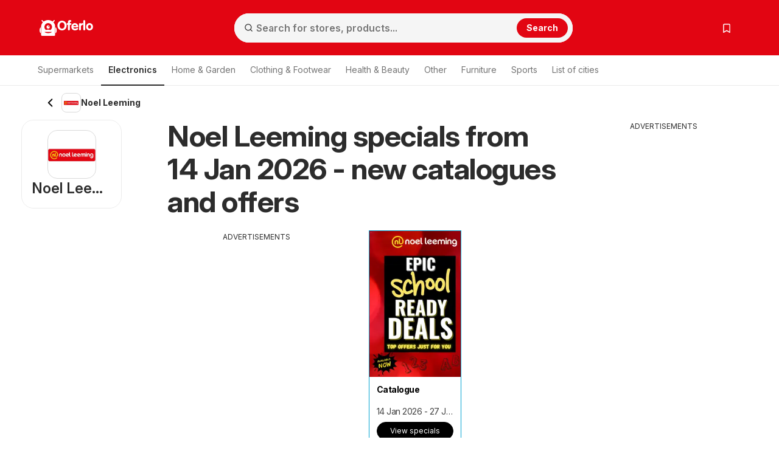

--- FILE ---
content_type: text/html; charset=utf-8
request_url: https://www.google.com/recaptcha/api2/aframe
body_size: 184
content:
<!DOCTYPE HTML><html><head><meta http-equiv="content-type" content="text/html; charset=UTF-8"></head><body><script nonce="koLBVQXev3OthPtp3GfZWQ">/** Anti-fraud and anti-abuse applications only. See google.com/recaptcha */ try{var clients={'sodar':'https://pagead2.googlesyndication.com/pagead/sodar?'};window.addEventListener("message",function(a){try{if(a.source===window.parent){var b=JSON.parse(a.data);var c=clients[b['id']];if(c){var d=document.createElement('img');d.src=c+b['params']+'&rc='+(localStorage.getItem("rc::a")?sessionStorage.getItem("rc::b"):"");window.document.body.appendChild(d);sessionStorage.setItem("rc::e",parseInt(sessionStorage.getItem("rc::e")||0)+1);localStorage.setItem("rc::h",'1769085116520');}}}catch(b){}});window.parent.postMessage("_grecaptcha_ready", "*");}catch(b){}</script></body></html>

--- FILE ---
content_type: application/javascript
request_url: https://www.oferlo.nz/js/joined/monitoring.min.js?t=1d31ca1aa0a802ac70bb093b6db63277
body_size: 685
content:
class PageElementMonitor{constructor(t,e,o,s=1e4){this.parentSelector=t,this.childSelector=e,this.elementKey=o,this.delay=s,this.url=window.location.href,this.successes=[],this.errors=[],this.pendingRequests=[]}startMonitoring(){setTimeout((()=>{const t=document.querySelector(this.parentSelector);if(t){t.querySelector(this.childSelector)?this.updateStatus("success",`Element ${this.parentSelector} contains the nested element ${this.childSelector}.`):this.sendMonitoringData()}else this.updateStatus("error",`Parent element ${this.parentSelector} not found.`),this.sendMonitoringData()}),this.delay)}async sendMonitoringData(){const t=new URLSearchParams({url:this.url,elementKey:this.elementKey});this.updateStatus("pending",`Sending request for ${this.parentSelector}...`);try{const e=await fetch("/ajax/monitoring/",{method:"POST",headers:{"Content-Type":"application/x-www-form-urlencoded"},body:t.toString()});e.ok?this.updateStatus("success",`Data successfully sent for ${this.parentSelector}`):this.updateStatus("error",`Error sending data for ${this.parentSelector}: ${e}`)}catch(t){this.updateStatus("error",`Network error occurred: ${t}`)}}updateStatus(t,e){"success"===t?this.successes.push(e):"error"===t?this.errors.push(e):"pending"===t&&this.pendingRequests.push(e)}}document.addEventListener("DOMContentLoaded",(function(){"undefined"!=typeof shop_id&&null!==shop_id&&"undefined"!=typeof topShopsMonitoring&&null!==topShopsMonitoring&&Array.isArray(topShopsMonitoring)&&topShopsMonitoring.includes(Number(shop_id))&&(window.monitorShopLoading=new PageElementMonitor(".page-body .letaky-grid .brochure-thumb","picture","shop_loading",1e4),window.monitorShopLoading.startMonitoring())}));

--- FILE ---
content_type: application/javascript
request_url: https://www.oferlo.nz/js/joined/shop.min.js?t=6c0d0ecee15d661b44a4913fa3a337a5
body_size: 9042
content:
/*!
 * Glide.js v3.4.1
 * (c) 2013-2019 Jędrzej Chałubek <jedrzej.chalubek@gmail.com> (http://jedrzejchalubek.com/)
 * Released under the MIT License.
 */
function showLoginWindow(t,e){if(jQuery)return setTimeout((function(){$("body").addClass("modal-open")}),500),login(t,e)}function toggleModal(t){$(t).modal("toggle")}function toggleSubscription(){return $.post("/api/subscribe/",{shopId:shop_id})}function acknowledgeSubscription(){$(".no-current-brochures .text").html("O dostupnosti letáku Vás budeme informovať e-mailom."),$(".subscribe_to_shop__acknowledge").show(),$(".subscribe_to_shop__image").hide(),$(".subscribe_to_shop__button").hide()}function acknowledgeThankYou(){$(".no-current-brochures .text").hide(),$(".subscribe_to_shop__acknowledge").hide(),$(".subscribe_to_shop__image").hide(),$(".subscribe_to_shop__button").hide()}function setReferralValues(){$(".referrer").length>0&&($(".referrer").val("subscription_process"),$(".subscription_process_shop_id").val(shop_id))}function incrementMissingBrochureCounter(){return $.ajax({url:"/api/missing-brochure/",data:{_csrf:yii.getCsrfToken(),shopId:shop_id},dataType:"json"})}if(function(t,e){"object"==typeof exports&&"undefined"!=typeof module?module.exports=e():"function"==typeof define&&define.amd?define(e):t.Glide=e()}(this,(function(){"use strict";var t={type:"slider",startAt:0,perView:1,focusAt:0,gap:10,autoplay:!1,hoverpause:!0,keyboard:!0,bound:!1,swipeThreshold:80,dragThreshold:120,perTouch:!1,touchRatio:.5,touchAngle:45,animationDuration:400,rewind:!0,rewindDuration:800,animationTimingFunc:"cubic-bezier(.165, .840, .440, 1)",throttle:10,direction:"ltr",peek:0,breakpoints:{},classes:{direction:{ltr:"glide--ltr",rtl:"glide--rtl"},slider:"glide--slider",carousel:"glide--carousel",swipeable:"glide--swipeable",dragging:"glide--dragging",cloneSlide:"glide__slide--clone",activeNav:"glide__bullet--active",activeSlide:"glide__slide--active",disabledArrow:"glide__arrow--disabled"}};function e(t){console.error("[Glide warn]: "+t)}var n="function"==typeof Symbol&&"symbol"==typeof Symbol.iterator?function(t){return typeof t}:function(t){return t&&"function"==typeof Symbol&&t.constructor===Symbol&&t!==Symbol.prototype?"symbol":typeof t},i=function(t,e){if(!(t instanceof e))throw new TypeError("Cannot call a class as a function")},o=function(){function t(t,e){for(var n=0;n<e.length;n++){var i=e[n];i.enumerable=i.enumerable||!1,i.configurable=!0,"value"in i&&(i.writable=!0),Object.defineProperty(t,i.key,i)}}return function(e,n,i){return n&&t(e.prototype,n),i&&t(e,i),e}}(),r=Object.assign||function(t){for(var e=1;e<arguments.length;e++){var n=arguments[e];for(var i in n)Object.prototype.hasOwnProperty.call(n,i)&&(t[i]=n[i])}return t},s=function t(e,n,i){null===e&&(e=Function.prototype);var o=Object.getOwnPropertyDescriptor(e,n);if(void 0===o){var r=Object.getPrototypeOf(e);return null===r?void 0:t(r,n,i)}if("value"in o)return o.value;var s=o.get;return void 0!==s?s.call(i):void 0};function a(t){return parseInt(t)}function u(t){return"string"==typeof t}function c(t){var e=void 0===t?"undefined":n(t);return"function"===e||"object"===e&&!!t}function l(t){return"function"==typeof t}function d(t){return void 0===t}function f(t){return t.constructor===Array}function h(t,e,n){Object.defineProperty(t,e,n)}function p(t,e){var n=r({},t,e);return e.hasOwnProperty("classes")&&(n.classes=r({},t.classes,e.classes),e.classes.hasOwnProperty("direction")&&(n.classes.direction=r({},t.classes.direction,e.classes.direction))),e.hasOwnProperty("breakpoints")&&(n.breakpoints=r({},t.breakpoints,e.breakpoints)),n}var m=function(){function t(){var e=arguments.length>0&&void 0!==arguments[0]?arguments[0]:{};i(this,t),this.events=e,this.hop=e.hasOwnProperty}return o(t,[{key:"on",value:function(t,e){if(f(t))for(var n=0;n<t.length;n++)this.on(t[n],e);this.hop.call(this.events,t)||(this.events[t]=[]);var i=this.events[t].push(e)-1;return{remove:function(){delete this.events[t][i]}}}},{key:"emit",value:function(t,e){if(f(t))for(var n=0;n<t.length;n++)this.emit(t[n],e);this.hop.call(this.events,t)&&this.events[t].forEach((function(t){t(e||{})}))}}]),t}(),v=function(){function n(e){var o=arguments.length>1&&void 0!==arguments[1]?arguments[1]:{};i(this,n),this._c={},this._t=[],this._e=new m,this.disabled=!1,this.selector=e,this.settings=p(t,o),this.index=this.settings.startAt}return o(n,[{key:"mount",value:function(){var t=arguments.length>0&&void 0!==arguments[0]?arguments[0]:{};return this._e.emit("mount.before"),c(t)?this._c=function(t,n,i){var o={};for(var r in n)l(n[r])?o[r]=n[r](t,o,i):e("Extension must be a function");for(var s in o)l(o[s].mount)&&o[s].mount();return o}(this,t,this._e):e("You need to provide a object on `mount()`"),this._e.emit("mount.after"),this}},{key:"mutate",value:function(){var t=arguments.length>0&&void 0!==arguments[0]?arguments[0]:[];return f(t)?this._t=t:e("You need to provide a array on `mutate()`"),this}},{key:"update",value:function(){var t=arguments.length>0&&void 0!==arguments[0]?arguments[0]:{};return this.settings=p(this.settings,t),t.hasOwnProperty("startAt")&&(this.index=t.startAt),this._e.emit("update"),this}},{key:"go",value:function(t){return this._c.Run.make(t),this}},{key:"move",value:function(t){return this._c.Transition.disable(),this._c.Move.make(t),this}},{key:"destroy",value:function(){return this._e.emit("destroy"),this}},{key:"play",value:function(){var t=arguments.length>0&&void 0!==arguments[0]&&arguments[0];return t&&(this.settings.autoplay=t),this._e.emit("play"),this}},{key:"pause",value:function(){return this._e.emit("pause"),this}},{key:"disable",value:function(){return this.disabled=!0,this}},{key:"enable",value:function(){return this.disabled=!1,this}},{key:"on",value:function(t,e){return this._e.on(t,e),this}},{key:"isType",value:function(t){return this.settings.type===t}},{key:"settings",get:function(){return this._o},set:function(t){c(t)?this._o=t:e("Options must be an `object` instance.")}},{key:"index",get:function(){return this._i},set:function(t){this._i=a(t)}},{key:"type",get:function(){return this.settings.type}},{key:"disabled",get:function(){return this._d},set:function(t){this._d=!!t}}]),n}();function g(){return(new Date).getTime()}function b(t,e,n){var i=void 0,o=void 0,r=void 0,s=void 0,a=0;n||(n={});var u=function(){a=!1===n.leading?0:g(),i=null,s=t.apply(o,r),i||(o=r=null)},c=function(){var c=g();a||!1!==n.leading||(a=c);var l=e-(c-a);return o=this,r=arguments,l<=0||l>e?(i&&(clearTimeout(i),i=null),a=c,s=t.apply(o,r),i||(o=r=null)):i||!1===n.trailing||(i=setTimeout(u,l)),s};return c.cancel=function(){clearTimeout(i),a=0,i=o=r=null},c}var y={ltr:["marginLeft","marginRight"],rtl:["marginRight","marginLeft"]};function w(t){if(t&&t.parentNode){for(var e=t.parentNode.firstChild,n=[];e;e=e.nextSibling)1===e.nodeType&&e!==t&&n.push(e);return n}return[]}function _(t){return!!(t&&t instanceof window.HTMLElement)}var k='[data-glide-el="track"]';var S=function(){function t(){var e=arguments.length>0&&void 0!==arguments[0]?arguments[0]:{};i(this,t),this.listeners=e}return o(t,[{key:"on",value:function(t,e,n){var i=arguments.length>3&&void 0!==arguments[3]&&arguments[3];u(t)&&(t=[t]);for(var o=0;o<t.length;o++)this.listeners[t[o]]=n,e.addEventListener(t[o],this.listeners[t[o]],i)}},{key:"off",value:function(t,e){var n=arguments.length>2&&void 0!==arguments[2]&&arguments[2];u(t)&&(t=[t]);for(var i=0;i<t.length;i++)e.removeEventListener(t[i],this.listeners[t[i]],n)}},{key:"destroy",value:function(){delete this.listeners}}]),t}();var E=["ltr","rtl"],C={">":"<","<":">","=":"="};function x(t,e){return{modify:function(t){return e.Direction.is("rtl")?-t:t}}}function T(t,e){return{modify:function(n){return n+e.Gaps.value*t.index}}}function L(t,e){return{modify:function(t){return t+e.Clones.grow/2}}}function O(t,e){return{modify:function(n){if(t.settings.focusAt>=0){var i=e.Peek.value;return c(i)?n-i.before:n-i}return n}}}function H(t,e){return{modify:function(n){var i=e.Gaps.value,o=e.Sizes.width,r=t.settings.focusAt,s=e.Sizes.slideWidth;return"center"===r?n-(o/2-s/2):n-s*r-i*r}}}var A=!1;try{var j=Object.defineProperty({},"passive",{get:function(){A=!0}});window.addEventListener("testPassive",null,j),window.removeEventListener("testPassive",null,j)}catch(t){}var M=A,B=["touchstart","mousedown"],P=["touchmove","mousemove"],z=["touchend","touchcancel","mouseup","mouseleave"],R=["mousedown","mousemove","mouseup","mouseleave"];function D(t){return c(t)?(n=t,Object.keys(n).sort().reduce((function(t,e){return t[e]=n[e],t[e],t}),{})):(e("Breakpoints option must be an object"),{});var n}var I={Html:function(t,n){var i={mount:function(){this.root=t.selector,this.track=this.root.querySelector(k),this.slides=Array.prototype.slice.call(this.wrapper.children).filter((function(e){return!e.classList.contains(t.settings.classes.cloneSlide)}))}};return h(i,"root",{get:function(){return i._r},set:function(t){u(t)&&(t=document.querySelector(t)),_(t)?i._r=t:e("Root element must be a existing Html node")}}),h(i,"track",{get:function(){return i._t},set:function(t){_(t)?i._t=t:e("Could not find track element. Please use "+k+" attribute.")}}),h(i,"wrapper",{get:function(){return i.track.children[0]}}),i},Translate:function(t,n,i){var o={set:function(i){var o=function(t,n,i){var o=[T,L,O,H].concat(t._t,[x]);return{mutate:function(r){for(var s=0;s<o.length;s++){var a=o[s];l(a)&&l(a().modify)?r=a(t,n,i).modify(r):e("Transformer should be a function that returns an object with `modify()` method")}return r}}}(t,n).mutate(i);n.Html.wrapper.style.transform="translate3d("+-1*o+"px, 0px, 0px)"},remove:function(){n.Html.wrapper.style.transform=""}};return i.on("move",(function(e){var r=n.Gaps.value,s=n.Sizes.length,a=n.Sizes.slideWidth;return t.isType("carousel")&&n.Run.isOffset("<")?(n.Transition.after((function(){i.emit("translate.jump"),o.set(a*(s-1))})),o.set(-a-r*s)):t.isType("carousel")&&n.Run.isOffset(">")?(n.Transition.after((function(){i.emit("translate.jump"),o.set(0)})),o.set(a*s+r*s)):o.set(e.movement)})),i.on("destroy",(function(){o.remove()})),o},Transition:function(t,e,n){var i=!1,o={compose:function(e){var n=t.settings;return i?e+" 0ms "+n.animationTimingFunc:e+" "+this.duration+"ms "+n.animationTimingFunc},set:function(){var t=arguments.length>0&&void 0!==arguments[0]?arguments[0]:"transform";e.Html.wrapper.style.transition=this.compose(t)},remove:function(){e.Html.wrapper.style.transition=""},after:function(t){setTimeout((function(){t()}),this.duration)},enable:function(){i=!1,this.set()},disable:function(){i=!0,this.set()}};return h(o,"duration",{get:function(){var n=t.settings;return t.isType("slider")&&e.Run.offset?n.rewindDuration:n.animationDuration}}),n.on("move",(function(){o.set()})),n.on(["build.before","resize","translate.jump"],(function(){o.disable()})),n.on("run",(function(){o.enable()})),n.on("destroy",(function(){o.remove()})),o},Direction:function(t,n,i){var o={mount:function(){this.value=t.settings.direction},resolve:function(t){var e=t.slice(0,1);return this.is("rtl")?t.split(e).join(C[e]):t},is:function(t){return this.value===t},addClass:function(){n.Html.root.classList.add(t.settings.classes.direction[this.value])},removeClass:function(){n.Html.root.classList.remove(t.settings.classes.direction[this.value])}};return h(o,"value",{get:function(){return o._v},set:function(t){E.indexOf(t)>-1?o._v=t:e("Direction value must be `ltr` or `rtl`")}}),i.on(["destroy","update"],(function(){o.removeClass()})),i.on("update",(function(){o.mount()})),i.on(["build.before","update"],(function(){o.addClass()})),o},Peek:function(t,e,n){var i={mount:function(){this.value=t.settings.peek}};return h(i,"value",{get:function(){return i._v},set:function(t){c(t)?(t.before=a(t.before),t.after=a(t.after)):t=a(t),i._v=t}}),h(i,"reductor",{get:function(){var e=i.value,n=t.settings.perView;return c(e)?e.before/n+e.after/n:2*e/n}}),n.on(["resize","update"],(function(){i.mount()})),i},Sizes:function(t,e,n){var i={setupSlides:function(){for(var t=this.slideWidth+"px",n=e.Html.slides,i=0;i<n.length;i++)n[i].style.width=t},setupWrapper:function(t){e.Html.wrapper.style.width=this.wrapperSize+"px"},remove:function(){for(var t=e.Html.slides,n=0;n<t.length;n++)t[n].style.width="";e.Html.wrapper.style.width=""}};return h(i,"length",{get:function(){return e.Html.slides.length}}),h(i,"width",{get:function(){return e.Html.root.offsetWidth}}),h(i,"wrapperSize",{get:function(){return i.slideWidth*i.length+e.Gaps.grow+e.Clones.grow}}),h(i,"slideWidth",{get:function(){return i.width/t.settings.perView-e.Peek.reductor-e.Gaps.reductor}}),n.on(["build.before","resize","update"],(function(){i.setupSlides(),i.setupWrapper()})),n.on("destroy",(function(){i.remove()})),i},Gaps:function(t,e,n){var i={apply:function(t){for(var n=0,i=t.length;n<i;n++){var o=t[n].style,r=e.Direction.value;o[y[r][0]]=0!==n?this.value/2+"px":"",n!==t.length-1?o[y[r][1]]=this.value/2+"px":o[y[r][1]]=""}},remove:function(t){for(var e=0,n=t.length;e<n;e++){var i=t[e].style;i.marginLeft="",i.marginRight=""}}};return h(i,"value",{get:function(){return a(t.settings.gap)}}),h(i,"grow",{get:function(){return i.value*(e.Sizes.length-1)}}),h(i,"reductor",{get:function(){var e=t.settings.perView;return i.value*(e-1)/e}}),n.on(["build.after","update"],b((function(){i.apply(e.Html.wrapper.children)}),30)),n.on("destroy",(function(){i.remove(e.Html.wrapper.children)})),i},Move:function(t,e,n){var i={mount:function(){this._o=0},make:function(){var t=this,i=arguments.length>0&&void 0!==arguments[0]?arguments[0]:0;this.offset=i,n.emit("move",{movement:this.value}),e.Transition.after((function(){n.emit("move.after",{movement:t.value})}))}};return h(i,"offset",{get:function(){return i._o},set:function(t){i._o=d(t)?0:a(t)}}),h(i,"translate",{get:function(){return e.Sizes.slideWidth*t.index}}),h(i,"value",{get:function(){var t=this.offset,n=this.translate;return e.Direction.is("rtl")?n+t:n-t}}),n.on(["build.before","run"],(function(){i.make()})),i},Clones:function(t,e,n){var i={mount:function(){this.items=[],t.isType("carousel")&&(this.items=this.collect())},collect:function(){for(var n=arguments.length>0&&void 0!==arguments[0]?arguments[0]:[],i=e.Html.slides,o=t.settings,r=o.perView,s=o.classes,a=r+ +!!t.settings.peek,u=i.slice(0,a),c=i.slice(-a),l=0;l<Math.max(1,Math.floor(r/i.length));l++){for(var d=0;d<u.length;d++){var f=u[d].cloneNode(!0);f.classList.add(s.cloneSlide),n.push(f)}for(var h=0;h<c.length;h++){var p=c[h].cloneNode(!0);p.classList.add(s.cloneSlide),n.unshift(p)}}return n},append:function(){for(var t=this.items,n=e.Html,i=n.wrapper,o=n.slides,r=Math.floor(t.length/2),s=t.slice(0,r).reverse(),a=t.slice(r,t.length),u=e.Sizes.slideWidth+"px",c=0;c<a.length;c++)i.appendChild(a[c]);for(var l=0;l<s.length;l++)i.insertBefore(s[l],o[0]);for(var d=0;d<t.length;d++)t[d].style.width=u},remove:function(){for(var t=this.items,n=0;n<t.length;n++)e.Html.wrapper.removeChild(t[n])}};return h(i,"grow",{get:function(){return(e.Sizes.slideWidth+e.Gaps.value)*i.items.length}}),n.on("update",(function(){i.remove(),i.mount(),i.append()})),n.on("build.before",(function(){t.isType("carousel")&&i.append()})),n.on("destroy",(function(){i.remove()})),i},Resize:function(t,e,n){var i=new S,o={mount:function(){this.bind()},bind:function(){i.on("resize",window,b((function(){n.emit("resize")}),t.settings.throttle))},unbind:function(){i.off("resize",window)}};return n.on("destroy",(function(){o.unbind(),i.destroy()})),o},Build:function(t,e,n){var i={mount:function(){n.emit("build.before"),this.typeClass(),this.activeClass(),n.emit("build.after")},typeClass:function(){e.Html.root.classList.add(t.settings.classes[t.settings.type])},activeClass:function(){var n=t.settings.classes,i=e.Html.slides[t.index];i&&(i.classList.add(n.activeSlide),w(i).forEach((function(t){t.classList.remove(n.activeSlide)})))},removeClasses:function(){var n=t.settings.classes;e.Html.root.classList.remove(n[t.settings.type]),e.Html.slides.forEach((function(t){t.classList.remove(n.activeSlide)}))}};return n.on(["destroy","update"],(function(){i.removeClasses()})),n.on(["resize","update"],(function(){i.mount()})),n.on("move.after",(function(){i.activeClass()})),i},Run:function(t,n,i){var o={mount:function(){this._o=!1},make:function(e){var o=this;t.disabled||(t.disable(),this.move=e,i.emit("run.before",this.move),this.calculate(),i.emit("run",this.move),n.Transition.after((function(){o.isStart()&&i.emit("run.start",o.move),o.isEnd()&&i.emit("run.end",o.move),(o.isOffset("<")||o.isOffset(">"))&&(o._o=!1,i.emit("run.offset",o.move)),i.emit("run.after",o.move),t.enable()})))},calculate:function(){var n=this.move,i=this.length,o=n.steps,r=n.direction,s="number"==typeof a(o)&&0!==a(o);switch(r){case">":">"===o?t.index=i:this.isEnd()?t.isType("slider")&&!t.settings.rewind||(this._o=!0,t.index=0):s?t.index+=Math.min(i-t.index,-a(o)):t.index++;break;case"<":"<"===o?t.index=0:this.isStart()?t.isType("slider")&&!t.settings.rewind||(this._o=!0,t.index=i):s?t.index-=Math.min(t.index,a(o)):t.index--;break;case"=":t.index=o;break;default:e("Invalid direction pattern ["+r+o+"] has been used")}},isStart:function(){return 0===t.index},isEnd:function(){return t.index===this.length},isOffset:function(t){return this._o&&this.move.direction===t}};return h(o,"move",{get:function(){return this._m},set:function(t){var e=t.substr(1);this._m={direction:t.substr(0,1),steps:e?a(e)?a(e):e:0}}}),h(o,"length",{get:function(){var e=t.settings,i=n.Html.slides.length;return t.isType("slider")&&"center"!==e.focusAt&&e.bound?i-1-(a(e.perView)-1)+a(e.focusAt):i-1}}),h(o,"offset",{get:function(){return this._o}}),o},Swipe:function(t,e,n){var i=new S,o=0,r=0,s=0,u=!1,c=!!M&&{passive:!0},l={mount:function(){this.bindSwipeStart()},start:function(e){if(!u&&!t.disabled){this.disable();var i=this.touches(e);o=null,r=a(i.pageX),s=a(i.pageY),this.bindSwipeMove(),this.bindSwipeEnd(),n.emit("swipe.start")}},move:function(i){if(!t.disabled){var u=t.settings,c=u.touchAngle,l=u.touchRatio,d=u.classes,f=this.touches(i),h=a(f.pageX)-r,p=a(f.pageY)-s,m=Math.abs(h<<2),v=Math.abs(p<<2),g=Math.sqrt(m+v),b=Math.sqrt(v);if(!(180*(o=Math.asin(b/g))/Math.PI<c))return!1;i.stopPropagation(),e.Move.make(h*parseFloat(l)),e.Html.root.classList.add(d.dragging),n.emit("swipe.move")}},end:function(i){if(!t.disabled){var s=t.settings,u=this.touches(i),c=this.threshold(i),l=u.pageX-r,d=180*o/Math.PI,f=Math.round(l/e.Sizes.slideWidth);this.enable(),l>c&&d<s.touchAngle?(s.perTouch&&(f=Math.min(f,a(s.perTouch))),e.Direction.is("rtl")&&(f=-f),e.Run.make(e.Direction.resolve("<"+f))):l<-c&&d<s.touchAngle?(s.perTouch&&(f=Math.max(f,-a(s.perTouch))),e.Direction.is("rtl")&&(f=-f),e.Run.make(e.Direction.resolve(">"+f))):e.Move.make(),e.Html.root.classList.remove(s.classes.dragging),this.unbindSwipeMove(),this.unbindSwipeEnd(),n.emit("swipe.end")}},bindSwipeStart:function(){var n=this,o=t.settings;o.swipeThreshold&&i.on(B[0],e.Html.wrapper,(function(t){n.start(t)}),c),o.dragThreshold&&i.on(B[1],e.Html.wrapper,(function(t){n.start(t)}),c)},unbindSwipeStart:function(){i.off(B[0],e.Html.wrapper,c),i.off(B[1],e.Html.wrapper,c)},bindSwipeMove:function(){var n=this;i.on(P,e.Html.wrapper,b((function(t){n.move(t)}),t.settings.throttle),c)},unbindSwipeMove:function(){i.off(P,e.Html.wrapper,c)},bindSwipeEnd:function(){var t=this;i.on(z,e.Html.wrapper,(function(e){t.end(e)}))},unbindSwipeEnd:function(){i.off(z,e.Html.wrapper)},touches:function(t){return R.indexOf(t.type)>-1?t:t.touches[0]||t.changedTouches[0]},threshold:function(e){var n=t.settings;return R.indexOf(e.type)>-1?n.dragThreshold:n.swipeThreshold},enable:function(){return u=!1,e.Transition.enable(),this},disable:function(){return u=!0,e.Transition.disable(),this}};return n.on("build.after",(function(){e.Html.root.classList.add(t.settings.classes.swipeable)})),n.on("destroy",(function(){l.unbindSwipeStart(),l.unbindSwipeMove(),l.unbindSwipeEnd(),i.destroy()})),l},Images:function(t,e,n){var i=new S,o={mount:function(){this.bind()},bind:function(){i.on("dragstart",e.Html.wrapper,this.dragstart)},unbind:function(){i.off("dragstart",e.Html.wrapper)},dragstart:function(t){t.preventDefault()}};return n.on("destroy",(function(){o.unbind(),i.destroy()})),o},Anchors:function(t,e,n){var i=new S,o=!1,r=!1,s={mount:function(){this._a=e.Html.wrapper.querySelectorAll("a"),this.bind()},bind:function(){i.on("click",e.Html.wrapper,this.click)},unbind:function(){i.off("click",e.Html.wrapper)},click:function(t){r&&(t.stopPropagation(),t.preventDefault())},detach:function(){if(r=!0,!o){for(var t=0;t<this.items.length;t++)this.items[t].draggable=!1,this.items[t].setAttribute("data-href",this.items[t].getAttribute("href")),this.items[t].removeAttribute("href");o=!0}return this},attach:function(){if(r=!1,o){for(var t=0;t<this.items.length;t++)this.items[t].draggable=!0,this.items[t].setAttribute("href",this.items[t].getAttribute("data-href"));o=!1}return this}};return h(s,"items",{get:function(){return s._a}}),n.on("swipe.move",(function(){s.detach()})),n.on("swipe.end",(function(){e.Transition.after((function(){s.attach()}))})),n.on("destroy",(function(){s.attach(),s.unbind(),i.destroy()})),s},Controls:function(t,e,n){var i=new S,o=!!M&&{passive:!0},r={mount:function(){this._n=e.Html.root.querySelectorAll('[data-glide-el="controls[nav]"]'),this._c=e.Html.root.querySelectorAll('[data-glide-el^="controls"]'),this.addBindings()},setActive:function(){for(var t=0;t<this._n.length;t++)this.addClass(this._n[t].children)},removeActive:function(){for(var t=0;t<this._n.length;t++)this.removeClass(this._n[t].children)},addClass:function(e){var n=t.settings,i=e[t.index];i&&(i.classList.add(n.classes.activeNav),w(i).forEach((function(t){t.classList.remove(n.classes.activeNav)})))},removeClass:function(e){var n=e[t.index];n&&n.classList.remove(t.settings.classes.activeNav)},addBindings:function(){for(var t=0;t<this._c.length;t++)this.bind(this._c[t].children)},removeBindings:function(){for(var t=0;t<this._c.length;t++)this.unbind(this._c[t].children)},bind:function(t){for(var e=0;e<t.length;e++)i.on("click",t[e],this.click),i.on("touchstart",t[e],this.click,o)},unbind:function(t){for(var e=0;e<t.length;e++)i.off(["click","touchstart"],t[e])},click:function(t){t.preventDefault(),e.Run.make(e.Direction.resolve(t.currentTarget.getAttribute("data-glide-dir")))}};return h(r,"items",{get:function(){return r._c}}),n.on(["mount.after","move.after"],(function(){r.setActive()})),n.on("destroy",(function(){r.removeBindings(),r.removeActive(),i.destroy()})),r},Keyboard:function(t,e,n){var i=new S,o={mount:function(){t.settings.keyboard&&this.bind()},bind:function(){i.on("keyup",document,this.press)},unbind:function(){i.off("keyup",document)},press:function(t){39===t.keyCode&&e.Run.make(e.Direction.resolve(">")),37===t.keyCode&&e.Run.make(e.Direction.resolve("<"))}};return n.on(["destroy","update"],(function(){o.unbind()})),n.on("update",(function(){o.mount()})),n.on("destroy",(function(){i.destroy()})),o},Autoplay:function(t,e,n){var i=new S,o={mount:function(){this.start(),t.settings.hoverpause&&this.bind()},start:function(){var n=this;t.settings.autoplay&&d(this._i)&&(this._i=setInterval((function(){n.stop(),e.Run.make(">"),n.start()}),this.time))},stop:function(){this._i=clearInterval(this._i)},bind:function(){var t=this;i.on("mouseover",e.Html.root,(function(){t.stop()})),i.on("mouseout",e.Html.root,(function(){t.start()}))},unbind:function(){i.off(["mouseover","mouseout"],e.Html.root)}};return h(o,"time",{get:function(){var n=e.Html.slides[t.index].getAttribute("data-glide-autoplay");return a(n||t.settings.autoplay)}}),n.on(["destroy","update"],(function(){o.unbind()})),n.on(["run.before","pause","destroy","swipe.start","update"],(function(){o.stop()})),n.on(["run.after","play","swipe.end"],(function(){o.start()})),n.on("update",(function(){o.mount()})),n.on("destroy",(function(){i.destroy()})),o},Breakpoints:function(t,e,n){var i=new S,o=t.settings,s=D(o.breakpoints),a=r({},o),u={match:function(t){if(void 0!==window.matchMedia)for(var e in t)if(t.hasOwnProperty(e)&&window.matchMedia("(max-width: "+e+"px)").matches)return t[e];return a}};return r(o,u.match(s)),i.on("resize",window,b((function(){t.settings=p(o,u.match(s))}),t.settings.throttle)),n.on("update",(function(){s=D(s),a=r({},o)})),n.on("destroy",(function(){i.off("resize",window)})),u}},$=function(t){function e(){return i(this,e),function(t,e){if(!t)throw new ReferenceError("this hasn't been initialised - super() hasn't been called");return!e||"object"!=typeof e&&"function"!=typeof e?t:e}(this,(e.__proto__||Object.getPrototypeOf(e)).apply(this,arguments))}return function(t,e){if("function"!=typeof e&&null!==e)throw new TypeError("Super expression must either be null or a function, not "+typeof e);t.prototype=Object.create(e&&e.prototype,{constructor:{value:t,enumerable:!1,writable:!0,configurable:!0}}),e&&(Object.setPrototypeOf?Object.setPrototypeOf(t,e):t.__proto__=e)}(e,t),o(e,[{key:"mount",value:function(){var t=arguments.length>0&&void 0!==arguments[0]?arguments[0]:{};return s(e.prototype.__proto__||Object.getPrototypeOf(e.prototype),"mount",this).call(this,r({},I,t))}}]),e}(v);return $})),$(document).ready((function(){lazyLoadUpdateAll(),$(document).on("click","#missingBrochureModalButton",(function(){if($(this).attr("disabled",!0),shop_id)return incrementMissingBrochureCounter().then((function(){toggleModal("#missingBrochureModal"),"1"!==registrationEnabled&&acknowledgeThankYou()}))})),$(document).on("click",".subscribe_to_shop__button",(function(t){toggleModal("#missingBrochureModal"),logged?toggleSubscription().then((function(){trackingAddShopSubscription({shopOriginalId:shop_id}),toggleModal("#missingBrochureModal"),acknowledgeSubscription()})):showLoginWindow(this,t).then((function(){setReferralValues()}))})),initStickySubscribe()})),"undefined"!=typeof countryCode&&"CO"===countryCode){const t=function(){window.dataLayer=window.dataLayer||[],window.dataLayer.push({event:"ga.event",event_category:"web",event_action:"ad_load_start",event_label:"ad_load_start_ad_area_60",event_non_interaction:1})};window.addEventListener("DOMContentLoaded",(e=>{null!==document.getElementById("rek60")?.offsetParent&&t()}))}function initStickySubscribe(){const t=document.getElementById("sticky-subscribe"),e=document.querySelector("footer");let n=!1;if(!t||!e)return;new IntersectionObserver((t=>{t.forEach((t=>{n=t.isIntersecting}))}),{root:null,threshold:0}).observe(e),window.addEventListener("scroll",throttleFn((()=>{!n&&window.scrollY>25?t.classList.add("shown"):t.classList.remove("shown")}),500))}const ShopContentTextHandler=new function(){this.init=function(){this.holder=document.getElementById("main-text-tabs"),this.holder&&(this.menuElements=this.holder.getElementsByClassName("menu-link"),this.menuContent=document.querySelectorAll(".tab-panel-slide"),this.menuContent&&this.menuContent.length>0&&(this.menuContent[0].style.display="block",this.menuElements&&this.menuElements.length>0&&(this.menuElements[0].classList.add("active"),this.menuElements[0].parentElement.setAttribute("aria-selected","true"))))},this.openTab=function(t,e){var n,i,o;for(i=document.getElementsByClassName("tab-panel-slide"),n=0;n<i.length;n++)i[n].style.display="none";for(o=document.getElementsByClassName("menu-link"),n=0;n<o.length;n++)o[n].className=o[n].className.replace(" active",""),o[n].parentElement.setAttribute("aria-selected","false");document.getElementById(e).style.display="block",t.currentTarget.className+=" active",t.currentTarget.parentElement.setAttribute("aria-selected","true")}};function removeQueryParam(t){const e=window.location.protocol+"//"+window.location.host+window.location.pathname,n=new URLSearchParams(window.location.search);n.delete(t);const i=e+"?"+n.toString();history.replaceState(null,"",i)}function adExperimentOriginalpageOpen(){const t=new URLSearchParams(document.location.search).get("ref");"brochureAB"===t?(adExperimentGaEventAB(),removeQueryParam("ref")):"brochure"===t&&(adExperimentGaEvent(),removeQueryParam("ref")),document.removeEventListener("visibilitychange",adExperimentVisibility)}function adExperimentVisibility(){"visible"===document.visibilityState&&null!==new URLSearchParams(document.location.search).get("ref")&&adExperimentOriginalpageOpen()}function adExperimentGaEvent(){window.dataLayer=window.dataLayer||[],window.dataLayer.push({event:"ga.event",event_category:"web",event_action:"view",event_label:"leaflet_next_page_original_window_open",event_non_interaction:1})}function adExperimentGaEventAB(){window.dataLayer=window.dataLayer||[],window.dataLayer.push({event:"ga.event",event_category:"web",event_action:"view",event_label:"ad_experiment_original_page_open",event_non_interaction:1})}function trackDetailBrochureClickMain(t,e){window.dataLayer.push({event:"ga4.leaflet_click",event_data:{clickLeafletId:t,placement:"shop_grid_primary"}})}ShopContentTextHandler.init(),document.addEventListener("visibilitychange",adExperimentVisibility),function(){const t={BE:"https://cdn.nuload.net/folderbode_be/ad.js",BG:"https://cdn.nuload.net/broshurko_bg/ad.js",CA:"https://cdn.nuload.net/flyerbox_ca/ad.js",CO:"https://cdn.nuload.net/ofertero_com_co/ad.js",CY:"https://cdn.nuload.net/fylladiomat_com_cy/ad.js",CZ:"https://cdn.nuload.net/letakomat_cz/ad.js",DE:"https://cdn.nuload.net/prospektmaschine_de/ad.js",HU:"https://cdn.nuload.net/ujsagomat_hu/ad.js",IT:"https://cdn.nuload.net/portavolantino_it/ad.js",KR:"https://cdn.nuload.net/oferlo_kr/ad.js",NL:"https://cdn.nuload.net/folderbode_nl/ad.js",PE:"https://cdn.nuload.net/ofertero_pe/ad.js",PL:"https://cdn.nuload.net/gazetkonosz_pl/ad.js",PT:"https://cdn.nuload.net/panfleteiro_pt/ad.js",RS:"https://cdn.nuload.net/oferlo_rs/ad.js",SI:"https://cdn.nuload.net/letakonosa_si/ad.js",SK:"https://cdn.nuload.net/letakomat_sk/ad.js",US:"https://cdn.nuload.net/offermate_us/ad.js",ZA:"https://cdn.nuload.net/latestspecials_co_za/ad.js"};if(!countryCode||!t[countryCode])return;const e=document.createElement("script");e.type="module",e.src=t[countryCode],document.head.appendChild(e),addSpecificYieldClass(),observeShopThumbsLoad(addSpecificYieldClass)}();const anchorAds=document.querySelectorAll(".anchor-ads");function addSpecificYieldClass(){document.querySelectorAll(".page-body > .letaky-grid .brochure-thumb a").forEach((t=>t.classList.add("nu-reward")))}function displayOffersBrochureThumb(){try{console.debug("OffersTemplateInit");const t=document.getElementById("offers-thumb-tmpl");if(!t)return;const e=t.content.cloneNode(!0),n=document.getElementById(`shop-${shop_id}-brochures-prepend`);if(!n)throw new Error("Brochure grid was not found!");n.appendChild(e)}catch(t){console.error("displayOffersBrochureThumb: ",t)}}document.addEventListener("DOMContentLoaded",(function(t){anchorAds.forEach((t=>{!0!==Boolean(CookieManager.getCookie(t.id))?t.style.display="block":t.remove()}))})),anchorAds.forEach((t=>{t.addEventListener("click",(function(e){let n=Boolean(CookieManager.getCookie(t.id));const i=t.querySelector("button"),o=new URLSearchParams(window.location.search),r=parseInt(t.dataset.page?t.dataset.page:-1);if(r>0){parseInt(o.get("page"))}e.target===i&&0>r&&!0!==n&&t.remove(),CookieManager.setCookie(t.id,!0)}))})),document.addEventListener("DOMContentLoaded",(async function(){"CL"===countryCode&&(addSpecificYieldClass(),observeShopThumbsLoad(addSpecificYieldClass)),window.backButton=new BackButton(shop_id,shop_category_id),window.exitPage=new ExitPage(shop_id,shop_category_id,"shop"),observeShopThumbsLoad(displayOffersBrochureThumb),await renderAjaxShopFavorites()}));